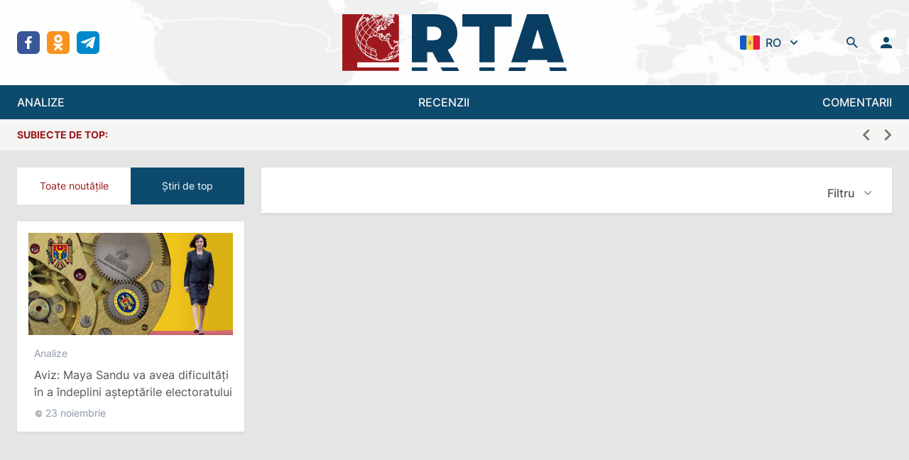

--- FILE ---
content_type: text/html; charset=utf-8
request_url: https://regtrends.com/ro/tag/taxe/
body_size: 16958
content:
<!doctype html>
<html data-n-head-ssr lang="ru" data-n-head="%7B%22lang%22:%7B%22ssr%22:%22ru%22%7D%7D">
  <head >
    <title>RTA | „Jurnal” de evenimente socio-economice și politice.</title><meta data-n-head="ssr" data-hid="charset" charset="utf-8"><meta data-n-head="ssr" data-hid="viewport" name="viewport" content="width=device-width, initial-scale=1"><meta data-n-head="ssr" data-hid="mobile-web-app-capable" name="mobile-web-app-capable" content="yes"><meta data-n-head="ssr" data-hid="og:type" name="og:type" property="og:type" content="website"><meta data-n-head="ssr" data-hid="og:site_name" property="og:site_name" content="RTA | „Jurnal” de evenimente socio-economice și politice."><meta data-n-head="ssr" data-hid="keywords" property="keywords" content=""><meta data-n-head="ssr" data-hid="title" property="title" content="Home 1"><meta data-n-head="ssr" data-hid="apple-mobile-web-app-title" property="apple-mobile-web-app-title" content="Home 1"><meta data-n-head="ssr" data-hid="og:title" property="og:title" content="Home 1"><meta data-n-head="ssr" data-hid="twitter:title" property="twitter:title" content="Home 1"><meta data-n-head="ssr" data-hid="description" property="description" content=""><meta data-n-head="ssr" data-hid="og:description" property="og:description" content=""><meta data-n-head="ssr" data-hid="twitter:description" property="twitter:description" content=""><meta data-n-head="ssr" data-hid="og:article:section" property="og:article:section" content=""><meta data-n-head="ssr" data-hid="og:article:tags" property="og:article:tags" content=""><meta data-n-head="ssr" data-hid="image" property="image" content=""><meta data-n-head="ssr" data-hid="og:image" property="og:image" content=""><meta data-n-head="ssr" data-hid="twitter:image" property="twitter:image" content=""><link data-n-head="ssr" data-hid="shortcut-icon" rel="shortcut icon" href="/_nuxt/icons/icon_64x64.621114.png"><link data-n-head="ssr" data-hid="apple-touch-icon" rel="apple-touch-icon" href="/_nuxt/icons/icon_512x512.621114.png" sizes="512x512"><link data-n-head="ssr" rel="manifest" href="/_nuxt/manifest.ab8cc321.json" data-hid="manifest"><link rel="preload" href="/_nuxt/984fe92.js" as="script"><link rel="preload" href="/_nuxt/6477eb8.js" as="script"><link rel="preload" href="/_nuxt/a101b36.js" as="script"><link rel="preload" href="/_nuxt/2241177.js" as="script"><link rel="preload" href="/_nuxt/5b36ef7.js" as="script"><style data-vue-ssr-id="54b08540:0 9d54a558:0 1d957f91:0 7ec9bef8:0 03d0e15d:0 111f543b:0 30aa31ca:0">/*! tailwindcss v3.2.1 | MIT License | https://tailwindcss.com*//*
1. Prevent padding and border from affecting element width. (https://github.com/mozdevs/cssremedy/issues/4)
2. Allow adding a border to an element by just adding a border-width. (https://github.com/tailwindcss/tailwindcss/pull/116)
*/

*,
::before,
::after {
  box-sizing: border-box; /* 1 */
  border-width: 0; /* 2 */
  border-style: solid; /* 2 */
  border-color: #e5e7eb; /* 2 */
}

::before,
::after {
  --tw-content: '';
}

/*
1. Use a consistent sensible line-height in all browsers.
2. Prevent adjustments of font size after orientation changes in iOS.
3. Use a more readable tab size.
4. Use the user's configured `sans` font-family by default.
*/

html {
  line-height: 1.5; /* 1 */
  -webkit-text-size-adjust: 100%; /* 2 */
  -moz-tab-size: 4; /* 3 */
  -o-tab-size: 4;
     tab-size: 4; /* 3 */
  font-family: ui-sans-serif, system-ui, -apple-system, BlinkMacSystemFont, "Segoe UI", Roboto, "Helvetica Neue", Arial, "Noto Sans", sans-serif, "Apple Color Emoji", "Segoe UI Emoji", "Segoe UI Symbol", "Noto Color Emoji"; /* 4 */
}

/*
1. Remove the margin in all browsers.
2. Inherit line-height from `html` so users can set them as a class directly on the `html` element.
*/

body {
  margin: 0; /* 1 */
  line-height: inherit; /* 2 */
}

/*
1. Add the correct height in Firefox.
2. Correct the inheritance of border color in Firefox. (https://bugzilla.mozilla.org/show_bug.cgi?id=190655)
3. Ensure horizontal rules are visible by default.
*/

hr {
  height: 0; /* 1 */
  color: inherit; /* 2 */
  border-top-width: 1px; /* 3 */
}

/*
Add the correct text decoration in Chrome, Edge, and Safari.
*/

abbr:where([title]) {
  -webkit-text-decoration: underline dotted;
          text-decoration: underline dotted;
}

/*
Remove the default font size and weight for headings.
*/

h1,
h2,
h3,
h4,
h5,
h6 {
  font-size: inherit;
  font-weight: inherit;
}

/*
Reset links to optimize for opt-in styling instead of opt-out.
*/

a {
  color: inherit;
  text-decoration: inherit;
}

/*
Add the correct font weight in Edge and Safari.
*/

b,
strong {
  font-weight: bolder;
}

/*
1. Use the user's configured `mono` font family by default.
2. Correct the odd `em` font sizing in all browsers.
*/

code,
kbd,
samp,
pre {
  font-family: ui-monospace, SFMono-Regular, Menlo, Monaco, Consolas, "Liberation Mono", "Courier New", monospace; /* 1 */
  font-size: 1em; /* 2 */
}

/*
Add the correct font size in all browsers.
*/

small {
  font-size: 80%;
}

/*
Prevent `sub` and `sup` elements from affecting the line height in all browsers.
*/

sub,
sup {
  font-size: 75%;
  line-height: 0;
  position: relative;
  vertical-align: baseline;
}

sub {
  bottom: -0.25em;
}

sup {
  top: -0.5em;
}

/*
1. Remove text indentation from table contents in Chrome and Safari. (https://bugs.chromium.org/p/chromium/issues/detail?id=999088, https://bugs.webkit.org/show_bug.cgi?id=201297)
2. Correct table border color inheritance in all Chrome and Safari. (https://bugs.chromium.org/p/chromium/issues/detail?id=935729, https://bugs.webkit.org/show_bug.cgi?id=195016)
3. Remove gaps between table borders by default.
*/

table {
  text-indent: 0; /* 1 */
  border-color: inherit; /* 2 */
  border-collapse: collapse; /* 3 */
}

/*
1. Change the font styles in all browsers.
2. Remove the margin in Firefox and Safari.
3. Remove default padding in all browsers.
*/

button,
input,
optgroup,
select,
textarea {
  font-family: inherit; /* 1 */
  font-size: 100%; /* 1 */
  font-weight: inherit; /* 1 */
  line-height: inherit; /* 1 */
  color: inherit; /* 1 */
  margin: 0; /* 2 */
  padding: 0; /* 3 */
}

/*
Remove the inheritance of text transform in Edge and Firefox.
*/

button,
select {
  text-transform: none;
}

/*
1. Correct the inability to style clickable types in iOS and Safari.
2. Remove default button styles.
*/

button,
[type='button'],
[type='reset'],
[type='submit'] {
  -webkit-appearance: button; /* 1 */
  background-color: transparent; /* 2 */
  background-image: none; /* 2 */
}

/*
Use the modern Firefox focus style for all focusable elements.
*/

:-moz-focusring {
  outline: auto;
}

/*
Remove the additional `:invalid` styles in Firefox. (https://github.com/mozilla/gecko-dev/blob/2f9eacd9d3d995c937b4251a5557d95d494c9be1/layout/style/res/forms.css#L728-L737)
*/

:-moz-ui-invalid {
  box-shadow: none;
}

/*
Add the correct vertical alignment in Chrome and Firefox.
*/

progress {
  vertical-align: baseline;
}

/*
Correct the cursor style of increment and decrement buttons in Safari.
*/

::-webkit-inner-spin-button,
::-webkit-outer-spin-button {
  height: auto;
}

/*
1. Correct the odd appearance in Chrome and Safari.
2. Correct the outline style in Safari.
*/

[type='search'] {
  -webkit-appearance: textfield; /* 1 */
  outline-offset: -2px; /* 2 */
}

/*
Remove the inner padding in Chrome and Safari on macOS.
*/

::-webkit-search-decoration {
  -webkit-appearance: none;
}

/*
1. Correct the inability to style clickable types in iOS and Safari.
2. Change font properties to `inherit` in Safari.
*/

::-webkit-file-upload-button {
  -webkit-appearance: button; /* 1 */
  font: inherit; /* 2 */
}

/*
Add the correct display in Chrome and Safari.
*/

summary {
  display: list-item;
}

/*
Removes the default spacing and border for appropriate elements.
*/

blockquote,
dl,
dd,
h1,
h2,
h3,
h4,
h5,
h6,
hr,
figure,
p,
pre {
  margin: 0;
}

fieldset {
  margin: 0;
  padding: 0;
}

legend {
  padding: 0;
}

ol,
ul,
menu {
  list-style: none;
  margin: 0;
  padding: 0;
}

/*
Prevent resizing textareas horizontally by default.
*/

textarea {
  resize: vertical;
}

/*
1. Reset the default placeholder opacity in Firefox. (https://github.com/tailwindlabs/tailwindcss/issues/3300)
2. Set the default placeholder color to the user's configured gray 400 color.
*/

input::-moz-placeholder, textarea::-moz-placeholder {
  opacity: 1; /* 1 */
  color: #9ca3af; /* 2 */
}

input::placeholder,
textarea::placeholder {
  opacity: 1; /* 1 */
  color: #9ca3af; /* 2 */
}

/*
Set the default cursor for buttons.
*/

button,
[role="button"] {
  cursor: pointer;
}

/*
Make sure disabled buttons don't get the pointer cursor.
*/
:disabled {
  cursor: default;
}

/*
1. Make replaced elements `display: block` by default. (https://github.com/mozdevs/cssremedy/issues/14)
2. Add `vertical-align: middle` to align replaced elements more sensibly by default. (https://github.com/jensimmons/cssremedy/issues/14#issuecomment-634934210)
   This can trigger a poorly considered lint error in some tools but is included by design.
*/

img,
svg,
video,
canvas,
audio,
iframe,
embed,
object {
  display: block; /* 1 */
  vertical-align: middle; /* 2 */
}

/*
Constrain images and videos to the parent width and preserve their intrinsic aspect ratio. (https://github.com/mozdevs/cssremedy/issues/14)
*/

img,
video {
  max-width: 100%;
  height: auto;
}

/* Make elements with the HTML hidden attribute stay hidden by default */
[hidden] {
  display: none;
}*{scrollbar-color:initial;scrollbar-width:initial;}*, ::before, ::after{--tw-border-spacing-x:0;--tw-border-spacing-y:0;--tw-translate-x:0;--tw-translate-y:0;--tw-rotate:0;--tw-skew-x:0;--tw-skew-y:0;--tw-scale-x:1;--tw-scale-y:1;--tw-pan-x: ;--tw-pan-y: ;--tw-pinch-zoom: ;--tw-scroll-snap-strictness:proximity;--tw-ordinal: ;--tw-slashed-zero: ;--tw-numeric-figure: ;--tw-numeric-spacing: ;--tw-numeric-fraction: ;--tw-ring-inset: ;--tw-ring-offset-width:0px;--tw-ring-offset-color:#fff;--tw-ring-color:rgb(59 130 246 / 0.5);--tw-ring-offset-shadow:0 0 #0000;--tw-ring-shadow:0 0 #0000;--tw-shadow:0 0 #0000;--tw-shadow-colored:0 0 #0000;--tw-blur: ;--tw-brightness: ;--tw-contrast: ;--tw-grayscale: ;--tw-hue-rotate: ;--tw-invert: ;--tw-saturate: ;--tw-sepia: ;--tw-drop-shadow: ;--tw-backdrop-blur: ;--tw-backdrop-brightness: ;--tw-backdrop-contrast: ;--tw-backdrop-grayscale: ;--tw-backdrop-hue-rotate: ;--tw-backdrop-invert: ;--tw-backdrop-opacity: ;--tw-backdrop-saturate: ;--tw-backdrop-sepia: ;}::backdrop{--tw-border-spacing-x:0;--tw-border-spacing-y:0;--tw-translate-x:0;--tw-translate-y:0;--tw-rotate:0;--tw-skew-x:0;--tw-skew-y:0;--tw-scale-x:1;--tw-scale-y:1;--tw-pan-x: ;--tw-pan-y: ;--tw-pinch-zoom: ;--tw-scroll-snap-strictness:proximity;--tw-ordinal: ;--tw-slashed-zero: ;--tw-numeric-figure: ;--tw-numeric-spacing: ;--tw-numeric-fraction: ;--tw-ring-inset: ;--tw-ring-offset-width:0px;--tw-ring-offset-color:#fff;--tw-ring-color:rgb(59 130 246 / 0.5);--tw-ring-offset-shadow:0 0 #0000;--tw-ring-shadow:0 0 #0000;--tw-shadow:0 0 #0000;--tw-shadow-colored:0 0 #0000;--tw-blur: ;--tw-brightness: ;--tw-contrast: ;--tw-grayscale: ;--tw-hue-rotate: ;--tw-invert: ;--tw-saturate: ;--tw-sepia: ;--tw-drop-shadow: ;--tw-backdrop-blur: ;--tw-backdrop-brightness: ;--tw-backdrop-contrast: ;--tw-backdrop-grayscale: ;--tw-backdrop-hue-rotate: ;--tw-backdrop-invert: ;--tw-backdrop-opacity: ;--tw-backdrop-saturate: ;--tw-backdrop-sepia: ;}.container{width:100%;}@media (min-width: 640px){.container{max-width:640px;}}@media (min-width: 768px){.container{max-width:768px;}}@media (min-width: 1024px){.container{max-width:1024px;}}@media (min-width: 1280px){.container{max-width:1280px;}}@media (min-width: 1536px){.container{max-width:1536px;}}.sr-only{position:absolute;width:1px;height:1px;padding:0;margin:-1px;overflow:hidden;clip:rect(0, 0, 0, 0);white-space:nowrap;border-width:0;}.pointer-events-none{pointer-events:none;}.visible{visibility:visible;}.fixed{position:fixed;}.absolute{position:absolute;}.relative{position:relative;}.inset-0{top:0px;right:0px;bottom:0px;left:0px;}.inset-x-0{left:0px;right:0px;}.inset-y-0{top:0px;bottom:0px;}.bottom-0{bottom:0px;}.top-0{top:0px;}.left-0{left:0px;}.-left-2{left:-0.5rem;}.top-8{top:2rem;}.right-0{right:0px;}.top-10{top:2.5rem;}.left-1\/2{left:50%;}.z-30{z-index:30;}.z-20{z-index:20;}.z-10{z-index:10;}.z-0{z-index:0;}.order-2{order:2;}.col-span-6{grid-column:span 6 / span 6;}.col-span-2{grid-column:span 2 / span 2;}.row-span-2{grid-row:span 2 / span 2;}.m-auto{margin:auto;}.mx-1{margin-left:0.25rem;margin-right:0.25rem;}.mx-10{margin-left:2.5rem;margin-right:2.5rem;}.mx-auto{margin-left:auto;margin-right:auto;}.mx-3{margin-left:0.75rem;margin-right:0.75rem;}.mx-5{margin-left:1.25rem;margin-right:1.25rem;}.mx-4{margin-left:1rem;margin-right:1rem;}.my-6{margin-top:1.5rem;margin-bottom:1.5rem;}.ml-2{margin-left:0.5rem;}.mb-4{margin-bottom:1rem;}.mt-4{margin-top:1rem;}.mb-6{margin-bottom:1.5rem;}.ml-1{margin-left:0.25rem;}.ml-4{margin-left:1rem;}.ml-8{margin-left:2rem;}.-ml-1{margin-left:-0.25rem;}.mr-2{margin-right:0.5rem;}.mb-2{margin-bottom:0.5rem;}.mt-0{margin-top:0px;}.ml-3{margin-left:0.75rem;}.ml-0{margin-left:0px;}.-mr-1{margin-right:-0.25rem;}.mt-6{margin-top:1.5rem;}.mt-1{margin-top:0.25rem;}.mt-8{margin-top:2rem;}.mt-5{margin-top:1.25rem;}.mr-4{margin-right:1rem;}.mt-3{margin-top:0.75rem;}.mt-2{margin-top:0.5rem;}.mb-0{margin-bottom:0px;}.mt-auto{margin-top:auto;}.mr-1{margin-right:0.25rem;}.mb-1{margin-bottom:0.25rem;}.mb-\[22\.125rem\]{margin-bottom:22.125rem;}.mb-3{margin-bottom:0.75rem;}.mb-8{margin-bottom:2rem;}.mb-12{margin-bottom:3rem;}.block{display:block;}.inline-block{display:inline-block;}.inline{display:inline;}.flex{display:flex;}.inline-flex{display:inline-flex;}.grid{display:grid;}.hidden{display:none;}.aspect-\[4\/1\]{aspect-ratio:4/1;}.h-5{height:1.25rem;}.h-min{height:-moz-min-content;height:min-content;}.h-6{height:1.5rem;}.h-screen{height:100vh;}.h-4{height:1rem;}.h-12{height:3rem;}.h-10{height:2.5rem;}.h-14{height:3.5rem;}.h-full{height:100%;}.h-8{height:2rem;}.h-46{height:11.6rem;}.h-auto{height:auto;}.max-h-40{max-height:10rem;}.max-h-\[48rem\]{max-height:48rem;}.min-h-\[188px\]{min-height:188px;}.w-5{width:1.25rem;}.w-full{width:100%;}.w-\[800px\]{width:800px;}.w-1\/2{width:50%;}.w-0{width:0px;}.w-6{width:1.5rem;}.w-6\/12{width:50%;}.w-4{width:1rem;}.w-12{width:3rem;}.w-10{width:2.5rem;}.w-1\/3{width:33.333333%;}.w-16{width:4rem;}.w-8{width:2rem;}.w-56{width:14rem;}.w-screen{width:100vw;}.w-\[17px\]{width:17px;}.w-2\/3{width:66.666667%;}.w-auto{width:auto;}.w-80{width:20rem;}.min-w-0{min-width:0px;}.max-w-screen-2xl{max-width:1536px;}.max-w-\[260px\]{max-width:260px;}.max-w-2xl{max-width:42rem;}.max-w-none{max-width:none;}.max-w-max{max-width:-moz-max-content;max-width:max-content;}.max-w-xs{max-width:20rem;}.max-w-\[336px\]{max-width:336px;}.flex-1{flex:1 1 0%;}.flex-shrink-0{flex-shrink:0;}.origin-top-right{transform-origin:top right;}.origin-center{transform-origin:center;}.-translate-x-1\/2{--tw-translate-x:-50%;transform:translate(var(--tw-translate-x), var(--tw-translate-y)) rotate(var(--tw-rotate)) skewX(var(--tw-skew-x)) skewY(var(--tw-skew-y)) scaleX(var(--tw-scale-x)) scaleY(var(--tw-scale-y));}.rotate-180{--tw-rotate:180deg;transform:translate(var(--tw-translate-x), var(--tw-translate-y)) rotate(var(--tw-rotate)) skewX(var(--tw-skew-x)) skewY(var(--tw-skew-y)) scaleX(var(--tw-scale-x)) scaleY(var(--tw-scale-y));}.transform{transform:translate(var(--tw-translate-x), var(--tw-translate-y)) rotate(var(--tw-rotate)) skewX(var(--tw-skew-x)) skewY(var(--tw-skew-y)) scaleX(var(--tw-scale-x)) scaleY(var(--tw-scale-y));}.cursor-pointer{cursor:pointer;}.select-none{-webkit-user-select:none;-moz-user-select:none;user-select:none;}.appearance-none{-webkit-appearance:none;-moz-appearance:none;appearance:none;}.grid-cols-1{grid-template-columns:repeat(1, minmax(0, 1fr));}.grid-cols-3{grid-template-columns:repeat(3, minmax(0, 1fr));}.grid-cols-2{grid-template-columns:repeat(2, minmax(0, 1fr));}.grid-cols-12{grid-template-columns:repeat(12, minmax(0, 1fr));}.flex-row{flex-direction:row;}.flex-col{flex-direction:column;}.flex-col-reverse{flex-direction:column-reverse;}.flex-wrap{flex-wrap:wrap;}.items-start{align-items:flex-start;}.items-end{align-items:flex-end;}.items-center{align-items:center;}.items-baseline{align-items:baseline;}.justify-start{justify-content:flex-start;}.justify-end{justify-content:flex-end;}.justify-center{justify-content:center;}.justify-between{justify-content:space-between;}.gap-6{gap:1.5rem;}.gap-3{gap:0.75rem;}.gap-0{gap:0px;}.gap-4{gap:1rem;}.gap-2{gap:0.5rem;}.gap-x-3{-moz-column-gap:0.75rem;column-gap:0.75rem;}.gap-y-4{row-gap:1rem;}.space-y-6 > :not([hidden]) ~ :not([hidden]){--tw-space-y-reverse:0;margin-top:calc(1.5rem * calc(1 - var(--tw-space-y-reverse)));margin-bottom:calc(1.5rem * var(--tw-space-y-reverse));}.space-y-8 > :not([hidden]) ~ :not([hidden]){--tw-space-y-reverse:0;margin-top:calc(2rem * calc(1 - var(--tw-space-y-reverse)));margin-bottom:calc(2rem * var(--tw-space-y-reverse));}.space-x-2 > :not([hidden]) ~ :not([hidden]){--tw-space-x-reverse:0;margin-right:calc(0.5rem * var(--tw-space-x-reverse));margin-left:calc(0.5rem * calc(1 - var(--tw-space-x-reverse)));}.space-y-1 > :not([hidden]) ~ :not([hidden]){--tw-space-y-reverse:0;margin-top:calc(0.25rem * calc(1 - var(--tw-space-y-reverse)));margin-bottom:calc(0.25rem * var(--tw-space-y-reverse));}.space-x-16 > :not([hidden]) ~ :not([hidden]){--tw-space-x-reverse:0;margin-right:calc(4rem * var(--tw-space-x-reverse));margin-left:calc(4rem * calc(1 - var(--tw-space-x-reverse)));}.space-y-1\.5 > :not([hidden]) ~ :not([hidden]){--tw-space-y-reverse:0;margin-top:calc(0.375rem * calc(1 - var(--tw-space-y-reverse)));margin-bottom:calc(0.375rem * var(--tw-space-y-reverse));}.space-x-3\.5 > :not([hidden]) ~ :not([hidden]){--tw-space-x-reverse:0;margin-right:calc(0.875rem * var(--tw-space-x-reverse));margin-left:calc(0.875rem * calc(1 - var(--tw-space-x-reverse)));}.space-x-3 > :not([hidden]) ~ :not([hidden]){--tw-space-x-reverse:0;margin-right:calc(0.75rem * var(--tw-space-x-reverse));margin-left:calc(0.75rem * calc(1 - var(--tw-space-x-reverse)));}.space-y-2 > :not([hidden]) ~ :not([hidden]){--tw-space-y-reverse:0;margin-top:calc(0.5rem * calc(1 - var(--tw-space-y-reverse)));margin-bottom:calc(0.5rem * var(--tw-space-y-reverse));}.space-x-8 > :not([hidden]) ~ :not([hidden]){--tw-space-x-reverse:0;margin-right:calc(2rem * var(--tw-space-x-reverse));margin-left:calc(2rem * calc(1 - var(--tw-space-x-reverse)));}.space-x-5 > :not([hidden]) ~ :not([hidden]){--tw-space-x-reverse:0;margin-right:calc(1.25rem * var(--tw-space-x-reverse));margin-left:calc(1.25rem * calc(1 - var(--tw-space-x-reverse)));}.space-y-4 > :not([hidden]) ~ :not([hidden]){--tw-space-y-reverse:0;margin-top:calc(1rem * calc(1 - var(--tw-space-y-reverse)));margin-bottom:calc(1rem * var(--tw-space-y-reverse));}.-space-y-px > :not([hidden]) ~ :not([hidden]){--tw-space-y-reverse:0;margin-top:calc(-1px * calc(1 - var(--tw-space-y-reverse)));margin-bottom:calc(-1px * var(--tw-space-y-reverse));}.space-x-2\.5 > :not([hidden]) ~ :not([hidden]){--tw-space-x-reverse:0;margin-right:calc(0.625rem * var(--tw-space-x-reverse));margin-left:calc(0.625rem * calc(1 - var(--tw-space-x-reverse)));}.divide-y > :not([hidden]) ~ :not([hidden]){--tw-divide-y-reverse:0;border-top-width:calc(1px * calc(1 - var(--tw-divide-y-reverse)));border-bottom-width:calc(1px * var(--tw-divide-y-reverse));}.divide-gray-200 > :not([hidden]) ~ :not([hidden]){--tw-divide-opacity:1;border-color:rgb(229 231 235 / var(--tw-divide-opacity));}.overflow-auto{overflow:auto;}.overflow-hidden{overflow:hidden;}.overflow-x-auto{overflow-x:auto;}.overflow-y-auto{overflow-y:auto;}.overflow-y-scroll{overflow-y:scroll;}.truncate{overflow:hidden;text-overflow:ellipsis;white-space:nowrap;}.break-words{overflow-wrap:break-word;}.rounded-md{border-radius:0.375rem;}.rounded-sm{border-radius:0.125rem;}.rounded-lg{border-radius:0.5rem;}.rounded{border-radius:0.25rem;}.rounded-full{border-radius:9999px;}.border{border-width:1px;}.border-2{border-width:2px;}.border-y{border-top-width:1px;border-bottom-width:1px;}.border-t{border-top-width:1px;}.border-b{border-bottom-width:1px;}.border-gray-200{--tw-border-opacity:1;border-color:rgb(229 231 235 / var(--tw-border-opacity));}.border-white{--tw-border-opacity:1;border-color:rgb(255 255 255 / var(--tw-border-opacity));}.border-sky-900{--tw-border-opacity:1;border-color:rgb(12 74 110 / var(--tw-border-opacity));}.border-gray-500{--tw-border-opacity:1;border-color:rgb(107 114 128 / var(--tw-border-opacity));}.border-green-400{--tw-border-opacity:1;border-color:rgb(74 222 128 / var(--tw-border-opacity));}.border-red-400{--tw-border-opacity:1;border-color:rgb(248 113 113 / var(--tw-border-opacity));}.border-gray-300{--tw-border-opacity:1;border-color:rgb(209 213 219 / var(--tw-border-opacity));}.border-transparent{border-color:transparent;}.border-red-500{--tw-border-opacity:1;border-color:rgb(239 68 68 / var(--tw-border-opacity));}.border-\[\#e4e4e7\]{--tw-border-opacity:1;border-color:rgb(228 228 231 / var(--tw-border-opacity));}.border-gray-100{--tw-border-opacity:1;border-color:rgb(243 244 246 / var(--tw-border-opacity));}.border-sky-800{--tw-border-opacity:1;border-color:rgb(7 89 133 / var(--tw-border-opacity));}.border-blue-200{--tw-border-opacity:1;border-color:rgb(191 219 254 / var(--tw-border-opacity));}.border-opacity-0{--tw-border-opacity:0;}.bg-white{--tw-bg-opacity:1;background-color:rgb(255 255 255 / var(--tw-bg-opacity));}.bg-transparent{background-color:transparent;}.bg-sky-900{--tw-bg-opacity:1;background-color:rgb(12 74 110 / var(--tw-bg-opacity));}.bg-true-gray-150{--tw-bg-opacity:1;background-color:rgb(242 242 242 / var(--tw-bg-opacity));}.bg-stone-600{--tw-bg-opacity:1;background-color:rgb(87 83 78 / var(--tw-bg-opacity));}.bg-green-50{--tw-bg-opacity:1;background-color:rgb(240 253 244 / var(--tw-bg-opacity));}.bg-red-50{--tw-bg-opacity:1;background-color:rgb(254 242 242 / var(--tw-bg-opacity));}.bg-\[rgba\(0\2c 0\2c 0\2c 0\.5\)\]{background-color:rgba(0,0,0,0.5);}.bg-true-gray-350{--tw-bg-opacity:1;background-color:rgb(196 196 196 / var(--tw-bg-opacity));}.bg-stone-100{--tw-bg-opacity:1;background-color:rgb(245 245 244 / var(--tw-bg-opacity));}.bg-transparent-50{background-color:#FFFFFFAA;}.bg-gray-200{--tw-bg-opacity:1;background-color:rgb(229 231 235 / var(--tw-bg-opacity));}.bg-\[rgba\(0\2c _0\2c _0\2c _0\.2\)\]{background-color:rgba(0, 0, 0, 0.2);}.bg-blue-50{--tw-bg-opacity:1;background-color:rgb(239 246 255 / var(--tw-bg-opacity));}.bg-gray-300{--tw-bg-opacity:1;background-color:rgb(209 213 219 / var(--tw-bg-opacity));}.bg-sky-50{--tw-bg-opacity:1;background-color:rgb(240 249 255 / var(--tw-bg-opacity));}.bg-facebook{--tw-bg-opacity:1;background-color:rgb(57 86 154 / var(--tw-bg-opacity));}.bg-ok{--tw-bg-opacity:1;background-color:rgb(247 147 30 / var(--tw-bg-opacity));}.bg-telegram{--tw-bg-opacity:1;background-color:rgb(0 136 204 / var(--tw-bg-opacity));}.bg-twitter{--tw-bg-opacity:1;background-color:rgb(52 179 247 / var(--tw-bg-opacity));}.bg-rss{--tw-bg-opacity:1;background-color:rgb(255 111 0 / var(--tw-bg-opacity));}.bg-neutral-200{--tw-bg-opacity:1;background-color:rgb(229 229 229 / var(--tw-bg-opacity));}.bg-\[url\(\'\@\/assets\/img\/header-bg\.jpg\.webp\'\)\]{background-image:url(/_nuxt/img/header-bg.jpg.f2f711b.webp);}.bg-\[linear-gradient\(360deg\2c _\#000000_0\%\2c _rgba\(0\2c _0\2c _0\2c _0\.5\)_0\.01\%\2c _rgba\(0\2c _0\2c _0\2c _0\)_100\%\)\]{background-image:linear-gradient(360deg, #000000 0%, rgba(0, 0, 0, 0.5) 0.01%, rgba(0, 0, 0, 0) 100%);}.bg-cover{background-size:cover;}.bg-center{background-position:center;}.bg-no-repeat{background-repeat:no-repeat;}.object-contain{-o-object-fit:contain;object-fit:contain;}.object-cover{-o-object-fit:cover;object-fit:cover;}.p-12{padding:3rem;}.p-2{padding:0.5rem;}.p-6{padding:1.5rem;}.p-3{padding:0.75rem;}.p-4{padding:1rem;}.px-4{padding-left:1rem;padding-right:1rem;}.py-6{padding-top:1.5rem;padding-bottom:1.5rem;}.py-1\.5{padding-top:0.375rem;padding-bottom:0.375rem;}.py-1{padding-top:0.25rem;padding-bottom:0.25rem;}.py-2{padding-top:0.5rem;padding-bottom:0.5rem;}.py-4{padding-top:1rem;padding-bottom:1rem;}.py-5{padding-top:1.25rem;padding-bottom:1.25rem;}.px-10{padding-left:2.5rem;padding-right:2.5rem;}.px-2\.5{padding-left:0.625rem;padding-right:0.625rem;}.px-2{padding-left:0.5rem;padding-right:0.5rem;}.px-3{padding-left:0.75rem;padding-right:0.75rem;}.py-0\.5{padding-top:0.125rem;padding-bottom:0.125rem;}.py-0{padding-top:0px;padding-bottom:0px;}.py-3{padding-top:0.75rem;padding-bottom:0.75rem;}.px-6{padding-left:1.5rem;padding-right:1.5rem;}.px-1{padding-left:0.25rem;padding-right:0.25rem;}.px-0{padding-left:0px;padding-right:0px;}.pb-4{padding-bottom:1rem;}.pt-6{padding-top:1.5rem;}.pl-4{padding-left:1rem;}.pr-2{padding-right:0.5rem;}.pt-4{padding-top:1rem;}.pb-6{padding-bottom:1.5rem;}.pt-8{padding-top:2rem;}.pb-2{padding-bottom:0.5rem;}.pt-1{padding-top:0.25rem;}.pt-2{padding-top:0.5rem;}.pb-3{padding-bottom:0.75rem;}.pr-5{padding-right:1.25rem;}.pl-5{padding-left:1.25rem;}.pr-12{padding-right:3rem;}.pr-4{padding-right:1rem;}.pb-0{padding-bottom:0px;}.pb-\[1\.125rem\]{padding-bottom:1.125rem;}.text-center{text-align:center;}.text-xs{font-size:0.75rem;line-height:1rem;}.text-2xl{font-size:1.5rem;line-height:2rem;}.text-base{font-size:1rem;line-height:1.5rem;}.text-sm{font-size:0.875rem;line-height:1.25rem;}.text-4xl{font-size:2.25rem;line-height:2.5rem;}.text-lg{font-size:1.125rem;line-height:1.75rem;}.text-xl{font-size:1.25rem;line-height:1.75rem;}.font-medium{font-weight:500;}.font-bold{font-weight:700;}.font-normal{font-weight:400;}.font-semibold{font-weight:600;}.uppercase{text-transform:uppercase;}.lowercase{text-transform:lowercase;}.italic{font-style:italic;}.leading-normal{line-height:1.5;}.text-gray-400{--tw-text-opacity:1;color:rgb(156 163 175 / var(--tw-text-opacity));}.text-stone-600{--tw-text-opacity:1;color:rgb(87 83 78 / var(--tw-text-opacity));}.text-sky-900{--tw-text-opacity:1;color:rgb(12 74 110 / var(--tw-text-opacity));}.text-white{--tw-text-opacity:1;color:rgb(255 255 255 / var(--tw-text-opacity));}.text-stone-500{--tw-text-opacity:1;color:rgb(120 113 108 / var(--tw-text-opacity));}.text-green-400{--tw-text-opacity:1;color:rgb(74 222 128 / var(--tw-text-opacity));}.text-green-800{--tw-text-opacity:1;color:rgb(22 101 52 / var(--tw-text-opacity));}.text-red-400{--tw-text-opacity:1;color:rgb(248 113 113 / var(--tw-text-opacity));}.text-red-800{--tw-text-opacity:1;color:rgb(153 27 27 / var(--tw-text-opacity));}.text-gray-500{--tw-text-opacity:1;color:rgb(107 114 128 / var(--tw-text-opacity));}.text-gray-700{--tw-text-opacity:1;color:rgb(55 65 81 / var(--tw-text-opacity));}.text-slate-400{--tw-text-opacity:1;color:rgb(148 163 184 / var(--tw-text-opacity));}.text-red-500{--tw-text-opacity:1;color:rgb(239 68 68 / var(--tw-text-opacity));}.text-current{color:currentColor;}.text-gray-900{--tw-text-opacity:1;color:rgb(17 24 39 / var(--tw-text-opacity));}.text-sky-800{--tw-text-opacity:1;color:rgb(7 89 133 / var(--tw-text-opacity));}.text-stone-100{--tw-text-opacity:1;color:rgb(245 245 244 / var(--tw-text-opacity));}.text-sky-300{--tw-text-opacity:1;color:rgb(125 211 252 / var(--tw-text-opacity));}.text-\[\#27ae60\]{--tw-text-opacity:1;color:rgb(39 174 96 / var(--tw-text-opacity));}.text-true-gray-750{--tw-text-opacity:1;color:rgb(79 79 79 / var(--tw-text-opacity));}.underline{text-decoration-line:underline;}.no-underline{text-decoration-line:none;}.placeholder-slate-400::-moz-placeholder{--tw-placeholder-opacity:1;color:rgb(148 163 184 / var(--tw-placeholder-opacity));}.placeholder-slate-400::placeholder{--tw-placeholder-opacity:1;color:rgb(148 163 184 / var(--tw-placeholder-opacity));}.opacity-75{opacity:0.75;}.opacity-50{opacity:0.5;}.opacity-100{opacity:1;}.opacity-0{opacity:0;}.shadow-block{--tw-shadow:0 2px 4px rgba(0, 0, 0, 0.06);--tw-shadow-colored:0 2px 4px var(--tw-shadow-color);box-shadow:0 0 #0000, 0 0 #0000, var(--tw-shadow);box-shadow:var(--tw-ring-offset-shadow, 0 0 #0000), var(--tw-ring-shadow, 0 0 #0000), var(--tw-shadow);}.shadow-sm{--tw-shadow:0 1px 2px 0 rgb(0 0 0 / 0.05);--tw-shadow-colored:0 1px 2px 0 var(--tw-shadow-color);box-shadow:0 0 #0000, 0 0 #0000, var(--tw-shadow);box-shadow:var(--tw-ring-offset-shadow, 0 0 #0000), var(--tw-ring-shadow, 0 0 #0000), var(--tw-shadow);}.shadow-lg{--tw-shadow:0 10px 15px -3px rgb(0 0 0 / 0.1), 0 4px 6px -4px rgb(0 0 0 / 0.1);--tw-shadow-colored:0 10px 15px -3px var(--tw-shadow-color), 0 4px 6px -4px var(--tw-shadow-color);box-shadow:0 0 #0000, 0 0 #0000, var(--tw-shadow);box-shadow:var(--tw-ring-offset-shadow, 0 0 #0000), var(--tw-ring-shadow, 0 0 #0000), var(--tw-shadow);}.shadow-\[0_4px_6px_rgba\(0\2c _0\2c _0\2c _0\.1\)\]{--tw-shadow:0 4px 6px rgba(0, 0, 0, 0.1);--tw-shadow-colored:0 4px 6px var(--tw-shadow-color);box-shadow:0 0 #0000, 0 0 #0000, var(--tw-shadow);box-shadow:var(--tw-ring-offset-shadow, 0 0 #0000), var(--tw-ring-shadow, 0 0 #0000), var(--tw-shadow);}.ring-2{--tw-ring-offset-shadow:var(--tw-ring-inset) 0 0 0 var(--tw-ring-offset-width) var(--tw-ring-offset-color);--tw-ring-shadow:var(--tw-ring-inset) 0 0 0 calc(2px + var(--tw-ring-offset-width)) var(--tw-ring-color);box-shadow:var(--tw-ring-offset-shadow), var(--tw-ring-shadow), 0 0 #0000;box-shadow:var(--tw-ring-offset-shadow), var(--tw-ring-shadow), var(--tw-shadow, 0 0 #0000);}.ring-1{--tw-ring-offset-shadow:var(--tw-ring-inset) 0 0 0 var(--tw-ring-offset-width) var(--tw-ring-offset-color);--tw-ring-shadow:var(--tw-ring-inset) 0 0 0 calc(1px + var(--tw-ring-offset-width)) var(--tw-ring-color);box-shadow:var(--tw-ring-offset-shadow), var(--tw-ring-shadow), 0 0 #0000;box-shadow:var(--tw-ring-offset-shadow), var(--tw-ring-shadow), var(--tw-shadow, 0 0 #0000);}.ring-gray-50{--tw-ring-opacity:1;--tw-ring-color:rgb(249 250 251 / var(--tw-ring-opacity));}.ring-red-500{--tw-ring-opacity:1;--tw-ring-color:rgb(239 68 68 / var(--tw-ring-opacity));}.ring-black{--tw-ring-opacity:1;--tw-ring-color:rgb(0 0 0 / var(--tw-ring-opacity));}.ring-opacity-5{--tw-ring-opacity:0.05;}.ring-offset-2{--tw-ring-offset-width:2px;}.filter{filter:var(--tw-blur) var(--tw-brightness) var(--tw-contrast) var(--tw-grayscale) var(--tw-hue-rotate) var(--tw-invert) var(--tw-saturate) var(--tw-sepia) var(--tw-drop-shadow);}.transition{transition-property:color, background-color, border-color, text-decoration-color, fill, stroke, opacity, box-shadow, transform, filter, -webkit-backdrop-filter;transition-property:color, background-color, border-color, text-decoration-color, fill, stroke, opacity, box-shadow, transform, filter, backdrop-filter;transition-property:color, background-color, border-color, text-decoration-color, fill, stroke, opacity, box-shadow, transform, filter, backdrop-filter, -webkit-backdrop-filter;transition-timing-function:cubic-bezier(0.4, 0, 0.2, 1);transition-duration:150ms;}.duration-300{transition-duration:300ms;}.duration-150{transition-duration:150ms;}.ease-in-out{transition-timing-function:cubic-bezier(0.4, 0, 0.2, 1);}.line-clamp-4{overflow:hidden;display:-webkit-box;-webkit-box-orient:vertical;-webkit-line-clamp:4;}.line-clamp-1{overflow:hidden;display:-webkit-box;-webkit-box-orient:vertical;-webkit-line-clamp:1;}.line-clamp-2{overflow:hidden;display:-webkit-box;-webkit-box-orient:vertical;-webkit-line-clamp:2;}.line-clamp-3{overflow:hidden;display:-webkit-box;-webkit-box-orient:vertical;-webkit-line-clamp:3;}.scrollbar-thin{--scrollbar-track:initial;--scrollbar-thumb:initial;--scrollbar-corner:initial;--scrollbar-track-hover:var(--scrollbar-track);--scrollbar-thumb-hover:var(--scrollbar-thumb);--scrollbar-corner-hover:var(--scrollbar-corner);--scrollbar-track-active:var(--scrollbar-track-hover);--scrollbar-thumb-active:var(--scrollbar-thumb-hover);--scrollbar-corner-active:var(--scrollbar-corner-hover);scrollbar-color:var(--scrollbar-thumb) var(--scrollbar-track);overflow:overlay;}.scrollbar-thin.overflow-x-hidden{overflow-x:hidden;}.scrollbar-thin.overflow-y-hidden{overflow-y:hidden;}.scrollbar-thin::-webkit-scrollbar-track{background-color:var(--scrollbar-track);}.scrollbar-thin::-webkit-scrollbar-thumb{background-color:var(--scrollbar-thumb);}.scrollbar-thin::-webkit-scrollbar-corner{background-color:var(--scrollbar-corner);}.scrollbar-thin::-webkit-scrollbar-track:hover{background-color:var(--scrollbar-track-hover);}.scrollbar-thin::-webkit-scrollbar-thumb:hover{background-color:var(--scrollbar-thumb-hover);}.scrollbar-thin::-webkit-scrollbar-corner:hover{background-color:var(--scrollbar-corner-hover);}.scrollbar-thin::-webkit-scrollbar-track:active{background-color:var(--scrollbar-track-active);}.scrollbar-thin::-webkit-scrollbar-thumb:active{background-color:var(--scrollbar-thumb-active);}.scrollbar-thin::-webkit-scrollbar-corner:active{background-color:var(--scrollbar-corner-active);}.scrollbar-thin{scrollbar-width:thin;}.scrollbar-thin::-webkit-scrollbar{width:8px;height:8px;}.scrollbar-track-white{--scrollbar-track:#fff !important;}.scrollbar-thumb-sky-900{--scrollbar-thumb:#0c4a6e !important;}.focus\:border-blue-500:focus{--tw-border-opacity:1;border-color:rgb(59 130 246 / var(--tw-border-opacity));}.focus\:outline-none:focus{outline:2px solid transparent;outline-offset:2px;}.focus\:ring-2:focus{--tw-ring-offset-shadow:var(--tw-ring-inset) 0 0 0 var(--tw-ring-offset-width) var(--tw-ring-offset-color);--tw-ring-shadow:var(--tw-ring-inset) 0 0 0 calc(2px + var(--tw-ring-offset-width)) var(--tw-ring-color);box-shadow:var(--tw-ring-offset-shadow), var(--tw-ring-shadow), 0 0 #0000;box-shadow:var(--tw-ring-offset-shadow), var(--tw-ring-shadow), var(--tw-shadow, 0 0 #0000);}.focus\:ring-1:focus{--tw-ring-offset-shadow:var(--tw-ring-inset) 0 0 0 var(--tw-ring-offset-width) var(--tw-ring-offset-color);--tw-ring-shadow:var(--tw-ring-inset) 0 0 0 calc(1px + var(--tw-ring-offset-width)) var(--tw-ring-color);box-shadow:var(--tw-ring-offset-shadow), var(--tw-ring-shadow), 0 0 #0000;box-shadow:var(--tw-ring-offset-shadow), var(--tw-ring-shadow), var(--tw-shadow, 0 0 #0000);}.focus\:ring-indigo-500:focus{--tw-ring-opacity:1;--tw-ring-color:rgb(99 102 241 / var(--tw-ring-opacity));}.focus\:ring-sky-800:focus{--tw-ring-opacity:1;--tw-ring-color:rgb(7 89 133 / var(--tw-ring-opacity));}.focus\:ring-blue-500:focus{--tw-ring-opacity:1;--tw-ring-color:rgb(59 130 246 / var(--tw-ring-opacity));}.focus\:ring-green-400:focus{--tw-ring-opacity:1;--tw-ring-color:rgb(74 222 128 / var(--tw-ring-opacity));}.focus\:ring-red-400:focus{--tw-ring-opacity:1;--tw-ring-color:rgb(248 113 113 / var(--tw-ring-opacity));}.focus\:ring-sky-900:focus{--tw-ring-opacity:1;--tw-ring-color:rgb(12 74 110 / var(--tw-ring-opacity));}.focus\:ring-red-500:focus{--tw-ring-opacity:1;--tw-ring-color:rgb(239 68 68 / var(--tw-ring-opacity));}.focus\:ring-indigo-600:focus{--tw-ring-opacity:1;--tw-ring-color:rgb(79 70 229 / var(--tw-ring-opacity));}.focus\:ring-offset-2:focus{--tw-ring-offset-width:2px;}.group:hover .group-hover\:text-gray-500{--tw-text-opacity:1;color:rgb(107 114 128 / var(--tw-text-opacity));}.hover\:scale-105:hover{--tw-scale-x:1.05;--tw-scale-y:1.05;transform:translate(var(--tw-translate-x), var(--tw-translate-y)) rotate(var(--tw-rotate)) skewX(var(--tw-skew-x)) skewY(var(--tw-skew-y)) scaleX(var(--tw-scale-x)) scaleY(var(--tw-scale-y));}.hover\:border-white:hover{--tw-border-opacity:1;border-color:rgb(255 255 255 / var(--tw-border-opacity));}.hover\:border-opacity-100:hover{--tw-border-opacity:1;}.hover\:bg-sky-900:hover{--tw-bg-opacity:1;background-color:rgb(12 74 110 / var(--tw-bg-opacity));}.hover\:bg-green-200:hover{--tw-bg-opacity:1;background-color:rgb(187 247 208 / var(--tw-bg-opacity));}.hover\:bg-red-200:hover{--tw-bg-opacity:1;background-color:rgb(254 202 202 / var(--tw-bg-opacity));}.hover\:bg-facebook:hover{--tw-bg-opacity:1;background-color:rgb(57 86 154 / var(--tw-bg-opacity));}.hover\:bg-twitter:hover{--tw-bg-opacity:1;background-color:rgb(52 179 247 / var(--tw-bg-opacity));}.hover\:bg-ok:hover{--tw-bg-opacity:1;background-color:rgb(247 147 30 / var(--tw-bg-opacity));}.hover\:bg-sky-800:hover{--tw-bg-opacity:1;background-color:rgb(7 89 133 / var(--tw-bg-opacity));}.hover\:bg-blue-50:hover{--tw-bg-opacity:1;background-color:rgb(239 246 255 / var(--tw-bg-opacity));}.hover\:text-sky-900:hover{--tw-text-opacity:1;color:rgb(12 74 110 / var(--tw-text-opacity));}.hover\:text-gray-900:hover{--tw-text-opacity:1;color:rgb(17 24 39 / var(--tw-text-opacity));}.hover\:text-white:hover{--tw-text-opacity:1;color:rgb(255 255 255 / var(--tw-text-opacity));}.hover\:text-sky-300:hover{--tw-text-opacity:1;color:rgb(125 211 252 / var(--tw-text-opacity));}.hover\:text-gray-300:hover{--tw-text-opacity:1;color:rgb(209 213 219 / var(--tw-text-opacity));}.hover\:text-blue-500:hover{--tw-text-opacity:1;color:rgb(59 130 246 / var(--tw-text-opacity));}.hover\:text-true-gray-750:hover{--tw-text-opacity:1;color:rgb(79 79 79 / var(--tw-text-opacity));}.hover\:opacity-100:hover{opacity:1;}.hover\:opacity-75:hover{opacity:0.75;}.hover\:opacity-90:hover{opacity:0.9;}.hover\:opacity-50:hover{opacity:0.5;}@media (min-width: 640px){.sm\:order-3{order:3;}.sm\:ml-2{margin-left:0.5rem;}.sm\:mb-0{margin-bottom:0px;}.sm\:block{display:block;}.sm\:flex-row{flex-direction:row;}.sm\:items-center{align-items:center;}.sm\:overflow-auto{overflow:auto;}.sm\:p-3{padding:0.75rem;}.sm\:p-10{padding:2.5rem;}.sm\:px-6{padding-left:1.5rem;padding-right:1.5rem;}.sm\:pb-5{padding-bottom:1.25rem;}.sm\:text-base{font-size:1rem;line-height:1.5rem;}.sm\:text-sm{font-size:0.875rem;line-height:1.25rem;}.sm\:text-2xl{font-size:1.5rem;line-height:2rem;}}@media (min-width: 768px){.md\:col-span-1{grid-column:span 1 / span 1;}.md\:row-span-1{grid-row:span 1 / span 1;}.md\:mx-3{margin-left:0.75rem;margin-right:0.75rem;}.md\:mx-32{margin-left:8rem;margin-right:8rem;}.md\:my-0{margin-top:0px;margin-bottom:0px;}.md\:mt-5{margin-top:1.25rem;}.md\:mb-0{margin-bottom:0px;}.md\:mt-10{margin-top:2.5rem;}.md\:mb-6{margin-bottom:1.5rem;}.md\:mt-0{margin-top:0px;}.md\:-mb-5{margin-bottom:-1.25rem;}.md\:mt-4{margin-top:1rem;}.md\:ml-4{margin-left:1rem;}.md\:block{display:block;}.md\:inline{display:inline;}.md\:flex{display:flex;}.md\:grid{display:grid;}.md\:hidden{display:none;}.md\:h-30{height:7.5rem;}.md\:h-20{height:5rem;}.md\:h-96{height:24rem;}.md\:h-46{height:11.6rem;}.md\:w-1\/4{width:25%;}.md\:w-2\/4{width:50%;}.md\:w-1\/3{width:33.333333%;}.md\:w-full{width:100%;}.md\:w-auto{width:auto;}.md\:max-w-md{max-width:28rem;}.md\:max-w-none{max-width:none;}.md\:flex-1{flex:1 1 0%;}.md\:grid-cols-3{grid-template-columns:repeat(3, minmax(0, 1fr));}.md\:grid-cols-2{grid-template-columns:repeat(2, minmax(0, 1fr));}.md\:flex-col{flex-direction:column;}.md\:items-center{align-items:center;}.md\:gap-6{gap:1.5rem;}.md\:gap-y-6{row-gap:1.5rem;}.md\:gap-x-12{-moz-column-gap:3rem;column-gap:3rem;}.md\:space-y-10 > :not([hidden]) ~ :not([hidden]){--tw-space-y-reverse:0;margin-top:calc(2.5rem * calc(1 - var(--tw-space-y-reverse)));margin-bottom:calc(2.5rem * var(--tw-space-y-reverse));}.md\:bg-white{--tw-bg-opacity:1;background-color:rgb(255 255 255 / var(--tw-bg-opacity));}.md\:p-4{padding:1rem;}.md\:p-12{padding:3rem;}.md\:p-2{padding:0.5rem;}.md\:px-6{padding-left:1.5rem;padding-right:1.5rem;}.md\:py-20{padding-top:5rem;padding-bottom:5rem;}.md\:py-2{padding-top:0.5rem;padding-bottom:0.5rem;}.md\:px-20{padding-left:5rem;padding-right:5rem;}.md\:pb-2{padding-bottom:0.5rem;}.md\:pt-6{padding-top:1.5rem;}.md\:text-sm{font-size:0.875rem;line-height:1.25rem;}.md\:text-base{font-size:1rem;line-height:1.5rem;}.md\:text-xl{font-size:1.25rem;line-height:1.75rem;}.md\:text-2xl{font-size:1.5rem;line-height:2rem;}.md\:text-4xl{font-size:2.25rem;line-height:2.5rem;}.md\:line-clamp-3{overflow:hidden;display:-webkit-box;-webkit-box-orient:vertical;-webkit-line-clamp:3;}}@media (min-width: 1024px){.lg\:inline{display:inline;}.lg\:px-8{padding-left:2rem;padding-right:2rem;}.lg\:text-3xl{font-size:1.875rem;line-height:2.25rem;}.lg\:text-6xl{font-size:3.75rem;line-height:1;}}@media (min-width: 1280px){.xl\:col-span-8{grid-column:span 8 / span 8;}.xl\:col-span-4{grid-column:span 4 / span 4;}.xl\:my-0{margin-top:0px;margin-bottom:0px;}.xl\:mb-6{margin-bottom:1.5rem;}.xl\:ml-0{margin-left:0px;}.xl\:mb-10{margin-bottom:2.5rem;}.xl\:block{display:block;}.xl\:flex{display:flex;}.xl\:hidden{display:none;}.xl\:gap-6{gap:1.5rem;}.xl\:space-y-6 > :not([hidden]) ~ :not([hidden]){--tw-space-y-reverse:0;margin-top:calc(1.5rem * calc(1 - var(--tw-space-y-reverse)));margin-bottom:calc(1.5rem * var(--tw-space-y-reverse));}.xl\:space-x-6 > :not([hidden]) ~ :not([hidden]){--tw-space-x-reverse:0;margin-right:calc(1.5rem * var(--tw-space-x-reverse));margin-left:calc(1.5rem * calc(1 - var(--tw-space-x-reverse)));}.xl\:p-6{padding:1.5rem;}.xl\:px-40{padding-left:10rem;padding-right:10rem;}.xl\:text-2xl{font-size:1.5rem;line-height:2rem;}.xl\:text-base{font-size:1rem;line-height:1.5rem;}.xl\:text-sm{font-size:0.875rem;line-height:1.25rem;}.xl\:text-5xl{font-size:3rem;line-height:1;}}
@font-face{font-family:"Inter";font-style:normal;font-weight:400;src:local("Inter Regular"),url(/_nuxt/fonts/inter-v12-latin-ext_latin_cyrillic-ext_cyrillic-regular.6372fb3.woff2) format("woff2"),url(/_nuxt/fonts/inter-v12-latin-ext_latin_cyrillic-ext_cyrillic-regular.8c80443.woff) format("woff"),url(/_nuxt/fonts/inter-v12-latin-ext_latin_cyrillic-ext_cyrillic-regular.b559a93.ttf) format("truetype");font-display:swap}@font-face{font-family:"Inter";font-style:normal;font-weight:500;src:local("Inter Medium"),url(/_nuxt/fonts/inter-v12-latin-ext_latin_cyrillic-ext_cyrillic-500.0bd831a.woff2) format("woff2"),url(/_nuxt/fonts/inter-v12-latin-ext_latin_cyrillic-ext_cyrillic-500.83e7a0a.woff) format("woff"),url(/_nuxt/fonts/inter-v12-latin-ext_latin_cyrillic-ext_cyrillic-500.9d1fd42.ttf) format("truetype");font-display:swap}@font-face{font-family:"Inter";font-style:normal;font-weight:600;src:local("Inter SemiBold"),url(/_nuxt/fonts/inter-v12-latin-ext_latin_cyrillic-ext_cyrillic-600.989e369.woff2) format("woff2"),url(/_nuxt/fonts/inter-v12-latin-ext_latin_cyrillic-ext_cyrillic-600.d8872b2.woff) format("woff"),url(/_nuxt/fonts/inter-v12-latin-ext_latin_cyrillic-ext_cyrillic-600.1616d57.ttf) format("truetype");font-display:swap}@font-face{font-family:"Inter";font-style:normal;font-weight:700;src:local("Inter Bold"),url(/_nuxt/fonts/inter-v12-latin-ext_latin_cyrillic-ext_cyrillic-700.7a6ecbc.woff2) format("woff2"),url(/_nuxt/fonts/inter-v12-latin-ext_latin_cyrillic-ext_cyrillic-700.4caa68a.woff) format("woff"),url(/_nuxt/fonts/inter-v12-latin-ext_latin_cyrillic-ext_cyrillic-700.9aab1eb.ttf) format("truetype");font-display:swap}html{font-family:"Inter",sans-serif}.time{position:relative}.time:before{content:"";display:block;position:absolute;top:25%;left:-15px;width:10px;height:11px;background-image:url([data-uri])}.author{position:relative}.author:before{content:"";display:block;position:absolute;top:25%;left:-17px;width:13px;height:12px;background-image:url([data-uri])}.stat{position:relative}.stat-grap{display:block;position:absolute;background-color:#0c4a6e;height:100%}::-webkit-scrollbar{width:8px}::-webkit-scrollbar-thumb{background-color:#0c4a6e}
.slick-track[data-v-e4caeaf8]{position:relative;top:0;left:0;display:block;transform:translateZ(0)}.slick-track.slick-center[data-v-e4caeaf8]{margin-left:auto;margin-right:auto}.slick-track[data-v-e4caeaf8]:after,.slick-track[data-v-e4caeaf8]:before{display:table;content:""}.slick-track[data-v-e4caeaf8]:after{clear:both}.slick-loading .slick-track[data-v-e4caeaf8]{visibility:hidden}.slick-slide[data-v-e4caeaf8]{display:none;float:left;height:100%;min-height:1px}[dir=rtl] .slick-slide[data-v-e4caeaf8]{float:right}.slick-slide img[data-v-e4caeaf8]{display:block}.slick-slide.slick-loading img[data-v-e4caeaf8]{display:none}.slick-slide.dragging img[data-v-e4caeaf8]{pointer-events:none}.slick-initialized .slick-slide[data-v-e4caeaf8]{display:block}.slick-loading .slick-slide[data-v-e4caeaf8]{visibility:hidden}.slick-vertical .slick-slide[data-v-e4caeaf8]{display:block;height:auto;border:1px solid transparent}.slick-arrow.slick-hidden[data-v-21137603]{display:none}.slick-slider[data-v-3d1a4f76]{position:relative;display:block;box-sizing:border-box;-webkit-user-select:none;-moz-user-select:none;user-select:none;-webkit-touch-callout:none;-khtml-user-select:none;touch-action:pan-y;-webkit-tap-highlight-color:transparent}.slick-list[data-v-3d1a4f76]{position:relative;display:block;overflow:hidden;margin:0;padding:0;transform:translateZ(0)}.slick-list[data-v-3d1a4f76]:focus{outline:none}.slick-list.dragging[data-v-3d1a4f76]{cursor:pointer;cursor:hand}
.nuxt-progress{position:fixed;top:0;left:0;right:0;height:2px;width:0;opacity:1;transition:width .1s,opacity .4s;background-color:#000;z-index:999999}.nuxt-progress.nuxt-progress-notransition{transition:none}.nuxt-progress-failed{background-color:red}
.layout-container[data-v-c85d1d10]{width:calc(100% - 21.5rem)}@media (max-width:1279px){.layout-container[data-v-c85d1d10]{width:100%}}.preview[data-v-c85d1d10]{min-height:550px}@media (max-width:1086px){.preview[data-v-c85d1d10]{min-height:225px}}@media (max-width:767px){.preview[data-v-c85d1d10]{min-height:179px}}
.lds-wrapper[data-v-4657fcd8]{position:absolute;top:0;left:0;width:100%;height:100%;background-color:hsla(0,0%,100%,.8);opacity:0;visibility:hidden;transition:opacity .15s linear,visibility 0s linear .15s}.ids-wrapper-show[data-v-4657fcd8]{opacity:1;visibility:visible}.lds-dual-ring[data-v-4657fcd8]{opacity:.8;display:inline-block;width:80px;height:80px;position:absolute;left:calc(50% - 40px)}.lds-dual-ring[data-v-4657fcd8]:after{content:" ";display:block;width:64px;height:64px;margin:8px;border-radius:50%;border-color:#0c4a6e transparent;border-style:solid;border-width:6px;animation:lds-dual-ring-4657fcd8 .8s linear infinite}@keyframes lds-dual-ring-4657fcd8{0%{transform:rotate(0deg)}to{transform:rotate(1turn)}}
.snackbar-enter-active[data-v-fcd16a48],.snackbar-leave-active[data-v-fcd16a48]{transition:opacity .5s}.snackbar-enter[data-v-fcd16a48],.snackbar-leave-to[data-v-fcd16a48]{opacity:0}</style>
  </head>
  <body >
    <div data-server-rendered="true" id="__nuxt"><!----><div id="__layout"><div data-fetch-key="data-v-c85d1d10:0" class="bg-neutral-200" data-v-c85d1d10><div class="relative select-none" data-v-c85d1d10><!----> <div class="w-full bg-true-gray-350 bg-[url('@/assets/img/header-bg.jpg.webp')] bg-cover h-14 md:h-30"><div class="flex max-w-screen-2xl h-full mx-auto px-2.5 md:px-6"><div class="flex justify-start items-center w-1/3"><div class="flex space-x-2.5 hidden xl:flex"><a target="_blank" href="https://www.facebook.com/regtrends" class="flex justify-center items-center w-8 h-8 rounded-md bg-facebook"><img width="10" height="18" src="[data-uri]" alt="facebook" loading="lazy"></a> <a href="https://ok.ru/max.regtrends" target="_blank" class="flex justify-center items-center w-8 h-8 rounded-md bg-ok"><img width="389.404px" height="387.417px" src="/_nuxt/img/ok.e209963.svg" alt="ok" loading="lazy"></a> <a href="https://t.me/RTAnalytics" target="_blank" class="flex justify-center items-center w-8 h-8 rounded-md bg-telegram"><img width="21" height="18" src="[data-uri]" alt="telegram" loading="lazy"></a></div></div> <a href="/ro" class="flex justify-center items-center py-1 w-1/3 h-full nuxt-link-active"><img src="/_nuxt/img/logo.ce7d4e3.svg" alt="Home" loading="lazy" class="h-full aspect-[4/1] transition duration-300 ease-in-out hover:opacity-90 md:h-20 md:max-w-none"></a> <div class="flex justify-end items-center w-1/3"><div class="hidden xl:flex justify-between items-center space-x-16"><div class="relative text-sky-900"><button class="flex items-center space-x-2 text-current transition duration-300 ease-in-out hover:opacity-90"><img src="[data-uri]" alt="ro" loading="lazy" class="h-5"> <span class="text-base font-medium text-current uppercase">ro</span> <svg xmlns="http://www.w3.org/2000/svg" viewBox="0 0 20 20" fill="currentColor" aria-hidden="true" class="w-5 transition duration-150 ease-in-out"><path fill-rule="evenodd" d="M5.293 7.293a1 1 0 011.414 0L10 10.586l3.293-3.293a1 1 0 111.414 1.414l-4 4a1 1 0 01-1.414 0l-4-4a1 1 0 010-1.414z" clip-rule="evenodd"></path></svg></button> <div class="absolute z-10 flex flex-col space-y-1.5 -left-2 top-8 rounded-md shadow-lg py-0.5 px-2 bg-transparent-50" style="display:none;"><a href="/en/tag/taxe" class="flex items-center space-x-2 text-sky-900 transition duration-300 ease-in-out hover:opacity-90"><img src="[data-uri]" alt="en" loading="lazy" class="h-5"> <span class="text-base font-medium text-sky-900 uppercase">en</span></a><a href="/tag/taxe" class="flex items-center space-x-2 text-sky-900 transition duration-300 ease-in-out hover:opacity-90"><img src="[data-uri]" alt="ru" loading="lazy" class="h-5"> <span class="text-base font-medium text-sky-900 uppercase">ru</span></a></div></div> <div class="flex justify-between items-center w-16"><a href="/ro/search/search?search"><img src="[data-uri]" alt="" loading="lazy" class="w-4 h-4 text-sky-900 transition duration-300 ease-in-out hover:opacity-90"></a> <!----></div></div> <div class="flex xl:hidden"><div><img src="[data-uri]" alt loading="lazy" class="block cursor-pointer text-sky-900 xl:hidden"> <!----></div></div></div></div></div> <div class="hidden w-full bg-sky-900 xl:block"><div class="flex items-center justify-between max-w-screen-2xl h-12 mx-auto px-2.5 md:px-6"><div class="relative text-base font-medium text-stone-100 uppercase cursor-pointer transition duration-300 ease-in-out hover:text-sky-300"><a href="/ro/category/analytics/" class="flex items-center space-x-3.5"><span>
      Analize
    </span> <!----></a> <!----></div><div class="relative text-base font-medium text-stone-100 uppercase cursor-pointer transition duration-300 ease-in-out hover:text-sky-300"><a href="/ro/category/recenzii/" class="flex items-center space-x-3.5"><span>
      Recenzii
    </span> <!----></a> <!----></div><div class="relative text-base font-medium text-stone-100 uppercase cursor-pointer transition duration-300 ease-in-out hover:text-sky-300"><a href="/ro/category/comments/" class="flex items-center space-x-3.5"><span>
      Comentarii
    </span> <!----></a> <!----></div></div></div> <div class="hidden w-full bg-stone-100 xl:block"><div class="relative flex items-center justify-between max-w-screen-2xl mx-auto px-2.5 py-3 md:px-6"><span class="hidden flex-shrink-0 font-bold text-sm text-red-800 uppercase pr-5 lg:inline">
    Subiecte de top:
  </span> <div class="flex items-center justify-left space-x-8 width-full overflow-x-auto scrollbar-thin scrollbar-track-none scrollbar-thumb-none"></div> <div class="pl-5 flex space-x-5 justify-end items-center"><button class="transform rotate-180 transition duration-300 ease-in-out text-stone-500 hover:text-gray-300"><svg width="11" height="16" viewBox="0 0 11 16" fill="currentColor" xmlns="http://www.w3.org/2000/svg" aria-hidden="true"><path fill-rule="evenodd" d="M2.33312 0L0.453125 1.88L6.55979 8L0.453125 14.12L2.33312 16L10.3331 8L2.33312 0Z" clip-rule="evenodd"></path></svg></button> <button class="transition duration-300 ease-in-out text-stone-500 hover:text-gray-300"><svg width="11" height="16" viewBox="0 0 11 16" fill="currentColor" xmlns="http://www.w3.org/2000/svg" aria-hidden="true"><path fill-rule="evenodd" d="M2.33312 0L0.453125 1.88L6.55979 8L0.453125 14.12L2.33312 16L10.3331 8L2.33312 0Z" clip-rule="evenodd"></path></svg></button></div></div></div></div> <!----> <div class="flex max-w-screen-2xl mx-auto px-0 pb-[1.125rem] pt-4 md:pt-6 md:px-6 xl:space-x-6" data-v-c85d1d10><div data-v-c85d1d10><div class="flex flex-col space-y-4 w-80 mb-[22.125rem] xl:space-y-6 hidden xl:flex" data-v-c85d1d10><div class="relative"><div class="flex justify-between select-none text-red-800 bg-white"><button class="w-6/12 py-4 text-sm">
      Toate noutățile
    </button> <button class="w-6/12 py-4 text-sm text-white bg-sky-900 transition duration-300 ease-in-out hover:opacity-75">
      Știri de top
    </button></div> <!----> <!----> <!----></div> <!----><!----><!----><!----><!----></div></div> <div class="layout-container" data-v-c85d1d10><div data-fetch-key="0" data-v-c85d1d10><div class="pb-4 pt-6 px-4 mb-4 bg-white select-none shadow-block md:px-6 xl:mb-6"><div class="flex justify-between items-center"><div><span class="text-2xl"></span></div> <div><button type="button" class="group inline-flex items-center text-base font-medium text-stone-600 rounded-md transition duration-300 ease-in-out hover:text-gray-900 focus:outline-none focus:ring-2 focus:ring-offset-2 focus:ring-indigo-500"><span>Filtru</span> <svg xmlns="http://www.w3.org/2000/svg" viewBox="0 0 20 20" fill="currentColor" aria-hidden="true" class="ml-2 h-5 w-5 text-gray-400 transition duration-300 ease-in-out group-hover:text-gray-500"><path fill-rule="evenodd" d="M5.293 7.293a1 1 0 011.414 0L10 10.586l3.293-3.293a1 1 0 111.414 1.414l-4 4a1 1 0 01-1.414 0l-4-4a1 1 0 010-1.414z" clip-rule="evenodd"></path></svg></button></div></div> <!----></div> <div class="relative"><!----> <!----> <!----> <div class="lds-wrapper" data-v-4657fcd8><div class="lds-dual-ring" style="top:10rem;" data-v-4657fcd8></div></div></div></div></div></div> <footer class="bg-sky-900 footer select-none" data-v-c85d1d10><div class="max-w-screen-2xl mx-auto px-2.5 md:px-6"><div class="flex flex-wrap"><div class="w-full py-4 overflow-hidden md:w-1/4 md:py-20"><a href="/ro" class="nuxt-link-active"><img src="/_nuxt/img/footer-logo.0fcfc65.svg" alt="" loading="lazy" class="w-full max-w-[260px] aspect-[4/1] object-contain"></a> <div class="pt-8 text-white opacity-50"><span>Copyright © 2026. All rights reserved.</span></div></div> <div class="w-full py-4 overflow-hidden md:py-20 md:w-2/4"><div class="flex flex-wrap overflow-hidden mx-3"><a href="/ro/category/news/" class="block w-1/2 mb-2 px-3 text-white text-base overflow-hidden transition duration-300 ease-in-out hover:text-sky-300 md:w-1/3 md:text-sm">
            Ştiri
          </a><a href="/ro/category/analytics/" class="block w-1/2 mb-2 px-3 text-white text-base overflow-hidden transition duration-300 ease-in-out hover:text-sky-300 md:w-1/3 md:text-sm">
            Analize
          </a><a href="/ro/category/comments/" class="block w-1/2 mb-2 px-3 text-white text-base overflow-hidden transition duration-300 ease-in-out hover:text-sky-300 md:w-1/3 md:text-sm">
            Comentarii
          </a><a href="/ro/category/recenzii/" class="block w-1/2 mb-2 px-3 text-white text-base overflow-hidden transition duration-300 ease-in-out hover:text-sky-300 md:w-1/3 md:text-sm">
            Recenzii
          </a></div></div> <div class="w-full py-4 overflow-hidden md:w-1/4 md:py-20"><div class="pb-4 text-white opacity-50"><span>Urmăriți-ne pe rețelele de socializare</span></div> <div class="flex space-x-2.5"><a target="_blank" href="https://www.facebook.com/regtrends" class="flex justify-center items-center w-8 h-8 rounded-md bg-facebook"><img width="10" height="18" src="[data-uri]" alt="facebook" loading="lazy"></a> <a href="https://ok.ru/max.regtrends" target="_blank" class="flex justify-center items-center w-8 h-8 rounded-md bg-ok"><img width="389.404px" height="387.417px" src="/_nuxt/img/ok.e209963.svg" alt="ok" loading="lazy"></a> <a href="https://t.me/RTAnalytics" target="_blank" class="flex justify-center items-center w-8 h-8 rounded-md bg-telegram"><img width="21" height="18" src="[data-uri]" alt="telegram" loading="lazy"></a></div></div></div></div></footer> <div data-v-fcd16a48 data-v-c85d1d10><!----></div></div></div></div><script>window.__NUXT__=(function(a,b,c,d,e,f,g,h,i,j,k,l,m,n,o,p,q){return {layout:"default",data:[{}],fetch:{"0":{loading:b,page:1,total:0,more:b,posts:[],filterModel:{after:a,before:a,categories:a,search:a,themes:"taxe"}},"data-v-c85d1d10:0":{header:[{id:35009,title:e,url:f,path:g,parent:d},{id:35011,title:h,url:i,path:j,parent:d},{id:35010,title:k,url:l,path:m,parent:d}],footer:[{id:35033,title:"Ştiri",url:"https:\u002F\u002Fregtrends.com\u002Fro\u002Fcategory\u002Fnews\u002F",path:"\u002Fro\u002Fcategory\u002Fnews\u002F",parent:a},{id:35034,title:e,url:f,path:g,parent:a},{id:35035,title:k,url:l,path:m,parent:a},{id:35036,title:h,url:i,path:j,parent:a}],categories:c,sidebar:{news:{all:[],top:[]},info:[]},frontPage:{slug:"home-1",date:"2018-07-23 11:25:56",thumbnails:{full:b,large:b,medium:b},title:"Home 1",content:a,meta:{title:a,description:a,keywords:a,og_title:a,og_description:a,og_article_section:a,og_article_tags:a,og_image:a,twitter_title:a,twitter_description:a,twitter_image:a}}}},error:c,state:{notification:{snackbar:{text:c,type:c}},post:{header:{}},taxonomies:{categories:[],themes:[]},auth:{user:c,loggedIn:b,strategy:"cookie"}},serverRendered:n,routePath:"\u002Fro\u002Ftag\u002Ftaxe\u002F",config:{dev:b,axios:{baseURL:"https:\u002F\u002Fregtrends.com",credentials:n,proxy:b},proxy:["http:\u002F\u002Fnews.test\u002Fapi"],googleAnalytics:{id:"G-4SJF5Y012Z"},_app:{basePath:"\u002F",assetsPath:"\u002F_nuxt\u002F",cdnURL:c}},__i18n:{langs:{ro:{home:"Principala",siteName:"RTA | „Jurnal” de evenimente socio-economice și politice.",viewMore:"Vezi mai mult",showMore:"Afișați mai multe",exportToPDF:"Exportați în PDF",comments:o,advertising:"Publicitate",popularMaterials:"Materiale populare",info:"Infografie",search:"Căutare",edit:"Editarea unui articol",filterContent:{filter:"Filtru",from:"Din",to:"În",selectDate:"Selectați data",selectCategory:"Selectați o categorie",selectTag:"Selectați o etichetă",selectTheme:"Selectați o temă"},footer:{social:"Urmăriți-ne pe rețelele de socializare"},login:{login:p,register:"Inregistreaza-te",username:"Nume de utilizator",email:"Email",usernameOrEmail:"Nume de utilizator sau Email",password:"Parola",confirmation:"Confirmarea parolei",remember:"Amintește-ți de mine",forgot:"Ti-ai uitat parola?",signIn:"Loghează-te",continueWith:"Sau continuați cu",signInWith:"Conectați-vă cu",logoutSuccessful:"Deconectare reușită",loginSuccessful:"Autentificare reușită",registrationSuccessful:"Inregistrare reusita"},header:{login:p,logout:"Deconectați-vă",news:"știri",materials:"Materiale",articles:"Articole",profile:"Profilul meu",administrator:"Administrator"},headerSlider:{topTopics:"Subiecte de top"},bigNewsCard:{readMore:"Citeste mai mult"},commentItem:{reply:"Răspuns"},commentsBlock:{cancelReplay:"Anulare",comment:q},polls:{pollResults:"Rezultatele sondajului",votes:"Voturi",allPolls:"Toate sondajele",vote:"Vot",ofVotes:"voturi",totalVotes:"Total voturi",discussion:o,send:q,poll:"Sondaj",polls:"Sondaje",thanks:"Vă mulțumim că ați participat la sondaj!",login:"Pentru a participa la sondaje, vă rugăm să vă înregistrați sau să vă conectați la contul dvs"},mainSlider:{title:"Tendințe"},newsCard:{breakingNews:"Știri de ultimă oră"},mediaSlider:{alsoInterested:"Ați putea fi, de asemenea, interesat de"},sidebarNews:{topNews:"Știri de top",allNews:"Toate noutățile"}}}}}}("",false,null,"0","Analize","https:\u002F\u002Fregtrends.com\u002Fro\u002Fcategory\u002Fanalytics\u002F","\u002Fro\u002Fcategory\u002Fanalytics\u002F","Recenzii","https:\u002F\u002Fregtrends.com\u002Fro\u002Fcategory\u002Frecenzii\u002F","\u002Fro\u002Fcategory\u002Frecenzii\u002F","Comentarii","https:\u002F\u002Fregtrends.com\u002Fro\u002Fcategory\u002Fcomments\u002F","\u002Fro\u002Fcategory\u002Fcomments\u002F",true,"Discuţie","Logare","Trimite"));</script><script src="/_nuxt/984fe92.js" defer></script><script src="/_nuxt/5b36ef7.js" defer></script><script src="/_nuxt/6477eb8.js" defer></script><script src="/_nuxt/a101b36.js" defer></script><script src="/_nuxt/2241177.js" defer></script>
  <script defer src="https://static.cloudflareinsights.com/beacon.min.js/vcd15cbe7772f49c399c6a5babf22c1241717689176015" integrity="sha512-ZpsOmlRQV6y907TI0dKBHq9Md29nnaEIPlkf84rnaERnq6zvWvPUqr2ft8M1aS28oN72PdrCzSjY4U6VaAw1EQ==" data-cf-beacon='{"version":"2024.11.0","token":"a00e56e3642d4408817112b9e9c32666","r":1,"server_timing":{"name":{"cfCacheStatus":true,"cfEdge":true,"cfExtPri":true,"cfL4":true,"cfOrigin":true,"cfSpeedBrain":true},"location_startswith":null}}' crossorigin="anonymous"></script>
</body>
</html>
